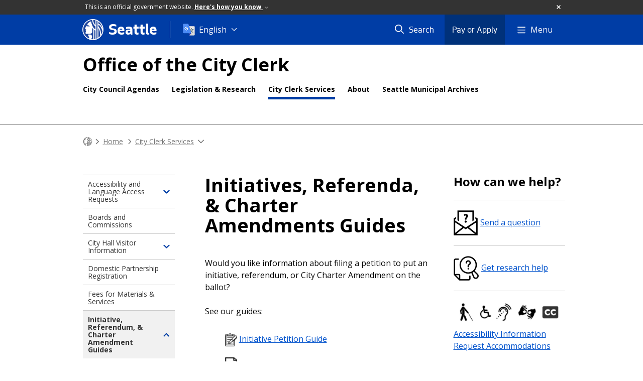

--- FILE ---
content_type: text/html; charset=utf-8
request_url: https://seattle.gov/cityclerk/city-clerk-services/initiative-referendum-and-charter-amendment-guides
body_size: 48271
content:

<!DOCTYPE html>
<html xmlns="http://www.w3.org/1999/xhtml" lang="en" xml:lang="en" class="GlobalMegaMenu_FF LeftNavVue_FF TopNavVueJS_FF Tabs2021_FF RssCard_FF OfficialBanner_FF GlobalFooterSocialMedia_FF PhotoGallery_FF JWPlayerUrlSigning_FF PE_Prod_FF DisableCoreER_FF useSiteImprove_FF enableFaStylePackage_FF boardCommissionHomeColorBlockAndBanner_FF">
<head>
    <script>
        dataLayer = [{
        }];
        var GlobalMegaMenu_FF = true;
		var LeftNavVue_FF = true;
		var TopNavVueJS_FF = true;
		var Tabs2021_FF = true;
		var RssCard_FF = true;
		var OfficialBanner_FF = true;
		var GlobalFooterSocialMedia_FF = true;
		var PhotoGallery_FF = true;
		var JWPlayerUrlSigning_FF = true;
		var PE_FF = false;
		var PE_QA_FF = false;
		var PE_Prod_FF = true;
		var DisableCoreER_FF = true;
		var useBugHerd_FF = false;
		var useSiteImprove_FF = true;
		var QaBannerOn_FF = false;
		var enableFaStylePackage_FF = true;
		var boardCommissionHomeColorBlockAndBanner_FF = true;
    </script>
    <meta name="viewport" content="width=device-width, initial-scale=1.0">
    <link rel="icon" href="/favicon.ico" type="image/x-icon" sizes="any">
    <link rel="icon" href="/favicon.svg" type="image/svg+xml">
    <link rel="icon" href="/favicon-48.png" sizes="48x48" type="image/png">
<link rel="canonical" href="https://www.seattle.gov/cityclerk/city-clerk-services/initiative-referendum-and-charter-amendment-guides" />
        <!-- Google Tag Manager -->
        <script>
            (function (w, d, s, l, i) {
                w[l] = w[l] || []; w[l].push({
                    'gtm.start':
                        new Date().getTime(), event: 'gtm.js'
                }); var f = d.getElementsByTagName(s)[0],
                    j = d.createElement(s), dl = l != 'dataLayer' ? '&l=' + l : ''; j.async = true; j.src =
                        'https://www.googletagmanager.com/gtm.js?id=' + i + dl; f.parentNode.insertBefore(j, f);
            })(window, document, 'script', 'dataLayer', 'GTM-PXQBQ2');
        </script>
        <!-- End Google Tag Manager -->
            <title>Initiatives, Referenda, & Charter Amendments Guides - CityClerk | seattle.gov</title>
            <meta name="description" content="Filing an Initiative, Referendum, or proposed Charter Amendment

Would you like information about getting an initiative, referendum, or City Charter Amendments on the ballot? See our guides:

    Initiative Petition Guide
    Referendum Guide
    City Charter Amendment Petition Guide (PDF)

Notice:

These guides are for informational and guidance purposes only.

They are not intended to provide legal advice.

The Office of the City Clerk does not, and cannot, advise on the overall petition process.

Petition coordinators and any persons seeking legal advice should consult with a private attorney." />
            <meta name="keywords" content="" />
            <meta name="robots" content="" />
                <base href="/" />

    <meta charset="utf-8">
    
        <link rel="stylesheet" type="text/css" href="cms_resources/css/bootstrap-3.3.7.min.css"  />
        <link rel="stylesheet" type="text/css" href="cms_resources/css/responsive2015.min.css"  />
        <link rel="stylesheet" type="text/css" href="cms_resources/css/shared2016.min.css"  />
        <script type="text/javascript" src="https://code.jquery.com/jquery-3.4.1.min.js" crossorigin=anonymous integrity=sha256-CSXorXvZcTkaix6Yvo6HppcZGetbYMGWSFlBw8HfCJo=></script>     
        <script type="text/javascript" src="https://www.trumba.com/scripts/spuds.js"></script>
            <script type="text/javascript" src="cms_resources/js/axios.min.js"></script>
            <script type="text/javascript" src="https://cdn.jwplayer.com/libraries/Ctujouh4.js?exp=1768714884686&amp;sig=64f008f394842ff4d67d459e4cfb2e15"></script>
        


<script>
    var pageXID = 'x3299';
    var topNavXID = 'x2984';
    var languagesListXID = 'x121473';
    var isDepartmentMode = 'True';
    var leftNavTreeXID = 'x3438';
    var tabComponentID = '';
</script>
</head>
<body class="sea102" >
    <!-- Google Tag Manager (noscript) -->
    <noscript>
        <iframe src="//www.googletagmanager.com/ns.html?id=GTM-PXQBQ2"
                height="0" width="0" style="display:none;visibility:hidden"></iframe>
    </noscript>
    <!-- End Google Tag Manager (noscript) -->

    
<!--wrapper start-->




    <header>
        <div id="header">
            
                    <div id="vue-component-globalHeader"></div>
            <nav id="slideMenuNav" aria-label="Slide menu navigation">
                <ul id="seagovMenuMobile" class="list-group slidemenu-right" title="Main Menu" data-departmentname="CityClerk" data-departmenturl="cityclerk">
                    
                    <li class="list-group-item first" id="closeMobileContainer">
                        <button id="mainMenuCloseMobile" aria-label="Close">
                            Close <i class="fa-regular fa-times" title="Close" aria-label="Close"></i>
                        </button>
                    </li>
                    <li id="currentMenuContextWrapper" class="list-group-item">
                        <ul id="currentMenuContext">
                                <li id="backReturn" class="list-group-item seattleHomeMobile" data-menuTarget="Seattle.gov">
                                    <span class='fa-regular fa-chevron-left' title="Back to" aria-label="Back to"></span>
                                    <span id="backReturnText">Main Menu</span><span class="fa-regular fa-chevron-right" title="Back to Main Menu" aria-label="Back to Main Menu"></span>
                                </li>
                                    <li id="activeMobileHeading" class="list-group-item deptHomeMobile"><a href="cityclerk"     >CityClerk</a>
</li>
            <li class="list-group-item navItem hasChildren" data-parenttarget="Home">
                <a href="/cityclerk/agendas-and-legislative-resources"    title="Main Menu Mobile - Home City Council Agendas" >City Council Agendas<span class='fa-regular fa-chevron-right' title='City Council Agendas' aria-label='City Council Agendas Icon'></span></a>

                <ul data-childrentarget="City Council Agendas">
            <li class="list-group-item navItem hasChildren" data-parenttarget="City Council Agendas">
                <a href="/cityclerk/agendas-and-legislative-resources/city-council-agendas"    title="Main Menu Mobile - City Council Agendas Agendas" >Agendas<span class='fa-regular fa-chevron-right' title='Agendas' aria-label='Agendas Icon'></span></a>

                <ul data-childrentarget="Agendas">
        <li class="list-group-item navItem" data-parenttarget="Agendas"><a href="https://seattle.legistar.com/Calendar.aspx"    title="Main Menu Mobile - Agendas Current Agendas" >Current Agendas</a>
</li>
        <li class="list-group-item navItem" data-parenttarget="Agendas"><a href="/cityclerk/agendas-and-legislative-resources/city-council-agendas/public-comment-guide"    title="Main Menu Mobile - Agendas Public Comment Guide" >Public Comment Guide</a>
</li>
        <li class="list-group-item navItem" data-parenttarget="Agendas"><a href="/cityclerk/agendas-and-legislative-resources/city-council-agendas/contact-the-city-council"    title="Main Menu Mobile - Agendas Contact the City Council" >Contact the City Council</a>
</li>
        <li class="list-group-item navItem" data-parenttarget="Agendas"><a href="https://seattle.us12.list-manage.com/subscribe?u=11a79978ca7225050bfabf7ad&amp;id=57a3b46b20"    title="Main Menu Mobile - Agendas Subscribe to Council Agendas" >Subscribe to Council Agendas</a>
</li>
                </ul>
            </li>
            <li class="list-group-item navItem hasChildren" data-parenttarget="City Council Agendas">
                <a href="/cityclerk/agendas-and-legislative-resources/legislative-process"    title="Main Menu Mobile - City Council Agendas Legislative Process" >Legislative Process<span class='fa-regular fa-chevron-right' title='Legislative Process' aria-label='Legislative Process Icon'></span></a>

                <ul data-childrentarget="Legislative Process">
        <li class="list-group-item navItem" data-parenttarget="Legislative Process"><a href="/cityclerk/agendas-and-legislative-resources/legislative-process/how-a-bill-becomes-a-law"    title="Main Menu Mobile - Legislative Process How a Bill Becomes a Law" >How a Bill Becomes a Law</a>
</li>
        <li class="list-group-item navItem" data-parenttarget="Legislative Process"><a href="/cityclerk/agendas-and-legislative-resources/legislative-process/how-to-read-a-bill"    title="Main Menu Mobile - Legislative Process How to Read a Bill" >How to Read a Bill</a>
</li>
        <li class="list-group-item navItem" data-parenttarget="Legislative Process"><a href="/cityclerk/agendas-and-legislative-resources/legislative-process/city-budget-process"    title="Main Menu Mobile - Legislative Process City Budget Process" >City Budget Process</a>
</li>
        <li class="list-group-item navItem" data-parenttarget="Legislative Process"><a href="/cityclerk/agendas-and-legislative-resources/legislative-process/legislative-glossary"    title="Main Menu Mobile - Legislative Process Legislative Glossary" >Legislative Glossary</a>
</li>
                </ul>
            </li>
        <li class="list-group-item navItem" data-parenttarget="City Council Agendas"><a href="/cityclerk/agendas-and-legislative-resources/public-notices"    title="Main Menu Mobile - City Council Agendas Public Notices" >Public Notices</a>
</li>
        <li class="list-group-item navItem" data-parenttarget="City Council Agendas"><a href="/cityclerk/agendas-and-legislative-resources/terms-of-office-for-elected-officials"    title="Main Menu Mobile - City Council Agendas Terms of Office for Elected Officials" >Terms of Office for Elected Officials</a>
</li>
        <li class="list-group-item navItem" data-parenttarget="City Council Agendas"><a href="/cityclerk/agendas-and-legislative-resources/seattles-form-of-government"    title="Main Menu Mobile - City Council Agendas Seattle's Form of Government" >Seattle's Form of Government</a>
</li>
        <li class="list-group-item navItem" data-parenttarget="City Council Agendas"><a href="/cityclerk/agendas-and-legislative-resources/find-your-council-district"    title="Main Menu Mobile - City Council Agendas Find Your Council District" >Find Your Council District</a>
</li>
                </ul>
            </li>
            <li class="list-group-item navItem hasChildren" data-parenttarget="Home">
                <a href="/cityclerk/legislation-and-research"    title="Main Menu Mobile - Home Legislation & Research" >Legislation & Research<span class='fa-regular fa-chevron-right' title='Legislation & Research' aria-label='Legislation & Research Icon'></span></a>

                <ul data-childrentarget="Legislation &amp; Research">
        <li class="list-group-item navItem" data-parenttarget="Legislation &amp; Research"><a href="/cityclerk/legislation-and-research/legislative-research-guide"    title="Main Menu Mobile - Legislation & Research Legislative Research Guide" >Legislative Research Guide</a>
</li>
        <li class="list-group-item navItem" data-parenttarget="Legislation &amp; Research"><a href="/cityclerk/legislation-and-research/research-assistance"    title="Main Menu Mobile - Legislation & Research Research Assistance" >Research Assistance</a>
</li>
        <li class="list-group-item navItem" data-parenttarget="Legislation &amp; Research"><a href="/cityclerk/legislation-and-research/request-public-records"    title="Main Menu Mobile - Legislation & Research Legislative Department Public Records Requests" >Legislative Department Public Records Requests</a>
</li>
            <li class="list-group-item navItem hasChildren" data-parenttarget="Legislation &amp; Research">
                <a href="/cityclerk/legislation-and-research/seattle-municipal-code-and-city-charter"    title="Main Menu Mobile - Legislation & Research Seattle Municipal Code & City Charter" >Seattle Municipal Code & City Charter<span class='fa-regular fa-chevron-right' title='Seattle Municipal Code & City Charter' aria-label='Seattle Municipal Code & City Charter Icon'></span></a>

                <ul data-childrentarget="Seattle Municipal Code &amp; City Charter">
        <li class="list-group-item navItem" data-parenttarget="Seattle Municipal Code &amp; City Charter"><a href="https://library.municode.com/wa/seattle/codes/municipal_code?nodeId=THCHSE"    title="Main Menu Mobile - Seattle Municipal Code & City Charter Seattle City Charter" >Seattle City Charter</a>
</li>
        <li class="list-group-item navItem" data-parenttarget="Seattle Municipal Code &amp; City Charter"><a href="https://www.municode.com/library/wa/seattle/codes/municipal_code"    title="Main Menu Mobile - Seattle Municipal Code & City Charter Seattle Municipal Code" >Seattle Municipal Code</a>
</li>
                </ul>
            </li>
                </ul>
            </li>
            <li class="list-group-item navItem hasChildren" data-parenttarget="Home">
                <a href="/cityclerk/city-clerk-services"    title="Main Menu Mobile - Home City Clerk Services" >City Clerk Services<span class='fa-regular fa-chevron-right' title='City Clerk Services' aria-label='City Clerk Services Icon'></span></a>

                <ul data-childrentarget="City Clerk Services">
            <li class="list-group-item navItem hasChildren" data-parenttarget="City Clerk Services">
                <a href="/cityclerk/city-clerk-services/accessibility-and-language-access-requests"    title="Main Menu Mobile - City Clerk Services Accessibility and Language Access Requests" >Accessibility and Language Access Requests<span class='fa-regular fa-chevron-right' title='Accessibility and Language Access Requests' aria-label='Accessibility and Language Access Requests Icon'></span></a>

                <ul data-childrentarget="Accessibility and Language Access Requests">
        <li class="list-group-item navItem" data-parenttarget="Accessibility and Language Access Requests"><a href="/cityclerk/city-clerk-services/accessibility-and-language-access-requests/how-to-request"    title="Main Menu Mobile - Accessibility and Language Access Requests How to submit a request for an interpreter, translator or disability accommodation" >How to submit a request for an interpreter, translator or disability accommodation</a>
</li>
                </ul>
            </li>
        <li class="list-group-item navItem" data-parenttarget="City Clerk Services"><a href="boards-and-commissions"    title="Main Menu Mobile - City Clerk Services Boards and Commissions" >Boards and Commissions</a>
</li>
            <li class="list-group-item navItem hasChildren" data-parenttarget="City Clerk Services">
                <a href="/cityclerk/city-clerk-services/city-hall-visitor-information"    title="Main Menu Mobile - City Clerk Services City Hall Visitor Information" >City Hall Visitor Information<span class='fa-regular fa-chevron-right' title='City Hall Visitor Information' aria-label='City Hall Visitor Information Icon'></span></a>

                <ul data-childrentarget="City Hall Visitor Information">
        <li class="list-group-item navItem" data-parenttarget="City Hall Visitor Information"><a href="/cityclerk/city-clerk-services/city-hall-visitor-information/city-hall-public-meeting-locations"    title="Main Menu Mobile - City Hall Visitor Information City Hall Public Meeting Locations" >City Hall Public Meeting Locations</a>
</li>
                </ul>
            </li>
        <li class="list-group-item navItem" data-parenttarget="City Clerk Services"><a href="/cityclerk/city-clerk-services/domestic-partnership-registration"    title="Main Menu Mobile - City Clerk Services City of Seattle’s Domestic Partnership Registration Program" >City of Seattle’s Domestic Partnership Registration Program</a>
</li>
        <li class="list-group-item navItem" data-parenttarget="City Clerk Services"><a href="/cityclerk/city-clerk-services/fees-for-materials-and-services"    title="Main Menu Mobile - City Clerk Services Office of the City Clerk & Seattle Municipal Archives Fee Schedule" >Office of the City Clerk & Seattle Municipal Archives Fee Schedule</a>
</li>
            <li class="list-group-item active navItem hasChildren" data-parenttarget="City Clerk Services">
                <a href="/cityclerk/city-clerk-services/initiative-referendum-and-charter-amendment-guides"    title="Main Menu Mobile - City Clerk Services Initiatives, Referenda, & Charter Amendments Guides" >Initiatives, Referenda, & Charter Amendments Guides<span class='fa-regular fa-chevron-right' title='Initiatives, Referenda, & Charter Amendments Guides' aria-label='Initiatives, Referenda, & Charter Amendments Guides Icon'></span></a>

                <ul data-childrentarget="Initiatives, Referenda, &amp; Charter Amendments Guides">
        <li class="list-group-item navItem" data-parenttarget="Initiatives, Referenda, &amp; Charter Amendments Guides"><a href="/cityclerk/city-clerk-services/initiative-referendum-and-charter-amendment-guides/initiative-petition-guide"    title="Main Menu Mobile - Initiatives, Referenda, & Charter Amendments Guides Initiative Petition Guide" >Initiative Petition Guide</a>
</li>
        <li class="list-group-item navItem" data-parenttarget="Initiatives, Referenda, &amp; Charter Amendments Guides"><a href="/cityclerk/city-clerk-services/initiative-referendum-and-charter-amendment-guides/referendum-guide"    title="Main Menu Mobile - Initiatives, Referenda, & Charter Amendments Guides Guide for Referendum Process" >Guide for Referendum Process</a>
</li>
        <li class="list-group-item navItem" data-parenttarget="Initiatives, Referenda, &amp; Charter Amendments Guides"><a href="/cityclerk/city-clerk-services/initiative-referendum-and-charter-amendment-guides/city-charter-amendment-petition-guide"    title="Main Menu Mobile - Initiatives, Referenda, & Charter Amendments Guides City Charter Amendment Petition Guide" >City Charter Amendment Petition Guide</a>
</li>
                </ul>
            </li>
                </ul>
            </li>
            <li class="list-group-item navItem hasChildren" data-parenttarget="Home">
                <a href="/cityclerk/about"    title="Main Menu Mobile - Home About the Office of the City Clerk" >About the Office of the City Clerk<span class='fa-regular fa-chevron-right' title='About the Office of the City Clerk' aria-label='About the Office of the City Clerk Icon'></span></a>

                <ul data-childrentarget="About the Office of the City Clerk">
        <li class="list-group-item navItem" data-parenttarget="About the Office of the City Clerk"><a href="/cityclerk/about/contact-the-office-of-city-clerk"    title="Main Menu Mobile - About the Office of the City Clerk Contact the City Clerk" >Contact the City Clerk</a>
</li>
        <li class="list-group-item navItem" data-parenttarget="About the Office of the City Clerk"><a href="/cityclerk/about/historical-perspective"    title="Main Menu Mobile - About the Office of the City Clerk Historical Perspective of the Office of the City Clerk" >Historical Perspective of the Office of the City Clerk</a>
</li>
        <li class="list-group-item navItem" data-parenttarget="About the Office of the City Clerk"><a href="/cityclerk/about/vision-mission-and-values"    title="Main Menu Mobile - About the Office of the City Clerk Vision, Mission, and Values" >Vision, Mission, and Values</a>
</li>
                </ul>
            </li>
        <li class="list-group-item navItem" data-parenttarget="Home"><a href="/cityclerk/council-vacancy"    title="Main Menu Mobile - Home Council Vacancy" >Council Vacancy</a>
</li>
                                    <li class="seagovHeaderLinksMobile list-group-item navItem" data-parenttarget="Seattle.gov"><a href="/elected-officials"    title="Main Menu Mobile - Seattle.gov Elected Officials" >Elected Officials</a>
</li>
        <li class="seagovHeaderLinksMobile list-group-item navItem" data-parenttarget="Seattle.gov"><a href="/departments"    title="Main Menu Mobile - Seattle.gov Departments" >Departments</a>
</li>
        <li class="seagovHeaderLinksMobile list-group-item navItem" data-parenttarget="Seattle.gov"><a href="https://news.seattle.gov"    title="Main Menu Mobile - Seattle.gov News.Seattle.Gov" >News.Seattle.Gov</a>
</li>
        <li class="seagovHeaderLinksMobile list-group-item navItem" data-parenttarget="Seattle.gov"><a href="/event-calendar"    title="Main Menu Mobile - Seattle.gov Events" >Events</a>
</li>
                        </ul>
                    </li>
                </ul>
            </nav>
        </div>      <!-- SEATTLE.GOV HEADER ENDS -->
    </header>

    








            <div id="content">
                


<div class=" department DepartmentDetail" id="x3299">

    <div class="titleTopNavBreadcrumbWrapper fullWidthBreadCrumbs">
        <div class="container" role="region" aria-label="Top navigation page title">





    <aside role="complementary" aria-label="Department header section">
        <nav aria-label="Department title and links">
                <div id="deptTitle" class="deptName nonExec">
                    <a href="cityclerk"  class="active"   >Office of the City Clerk</a>

                </div>


        </nav>
    </aside>


            
        <nav id="deptTopNav" class="top-nav" data-id="x2984" aria-label="Department top links">
            <ul class="top-nav__list">
                        <li class="top-nav__item">
                                <a href="cityclerk/agendas-and-legislative-resources" class="top-nav__link" aria-label="City Council Agendas menu, Learn about how the legislative process works in the City of Seattle, and follow the work of the City Council and its committees by signing up for agendas or other notifications, and attending or watching Council meetings." >City Council Agendas</a>

                        </li>
                        <li class="top-nav__item">
                                <a href="cityclerk/legislation-and-research" class="top-nav__link" aria-label="Legislation &amp; Research menu, The Office of the City Clerk keeps the records of the City Council and makes them available to the public. We also receive and maintain many different types of documents that must, by law or as a result of legislation, be filed with us. The databases contain full text or scanned copies of many of these documents, and descriptions of others along with information about how to get copies." >Legislation &amp; Research</a>

                        </li>
                        <li class="top-nav__item">
                                <a href="cityclerk/city-clerk-services" class="top-nav__link activePage" aria-label="City Clerk Services menu, Do you have questions? The Office of the City Clerk provides a wide variety of services and resources. We can help you register a domestic partnership, find and request City documents, learn how Seattle government works and how you can have a say in it.ServicesAsk us about researching Seattle legislationRegister or Learn About Domestic PartnershipsRequest Public RecordsFind out the costs of materials and services at the Office of the City Clerk and Municipal Archives" >City Clerk Services</a>

                        </li>
                        <li class="top-nav__item">
                                <a href="cityclerk/about" class="top-nav__link" aria-label="About menu, Central to open government, the Office of the City Clerk works in partnership with City agencies and stakeholders, advancing principles of inclusive access, to ensure transparency and accessibility.Learn more about the Office of the City Clerk:    Meet the City Clerk    Learn about our Vision, Mission, and Goals    Review our Frequently Asked Questions (FAQs)    Contact Us" >About</a>

                        </li>
                        <li class="top-nav__item">
                                <a href="cityarchives" class="top-nav__link" aria-label="Seattle Municipal Archives menu, Seattle Municipal Archives has links to archives databases, guides, and other valuable resources. " >Seattle Municipal Archives</a>

                        </li>
            </ul>
        </nav>
        </div>




<nav aria-label="Department breadcrumb">
    <div id="breadCrumbWrapper" class="">
        <div id="dept-breadCrumbs" class="container">
<a class="seaGovHome" aria-label="Seattle.gov Home" href="/">
                    <svg viewBox="296 386 20 20" alt="Seattle.gov logo">
                        <path class="stroke" d="M306.018 386.225c-5.397.005-9.77 4.384-9.765 9.782.005 5.397 4.384 9.77 9.782 9.765 5.395-.004 9.766-4.379 9.766-9.773-.003-5.401-4.383-9.776-9.783-9.774"/>
                        <path class="fill" d="M303.116 405.39c-.314-.093-.618-.222-.902-.386 0 0 .128.17.301-.119.151-.253-.047-.997-.231-1.349-.139-.253-.546-.62-.658-1.01-.099-.342-.074-.607-.223-.868-.215-.384-.503-.782.235-.845 1.017-.086 2.1-.097 2.639.12.405.163.448.663.523.972.09.365.303 1.25.014 2.139s-.605.858-.74 1.346c-.011.048.008.097.046.127.04.041.087.075.139.1l-1.143-.227zm6.259-18.574l-.211-.075-.188-.061-.231-.069-.226-.063v4.737s-.934-.277-1.762-1.716c-.682-1.179-.586-3.217-.586-3.345h-.277l-.266.007-.26.014-.174.013-.297.069c.07 1.701.304 3.121 1.03 4.249 1.122 1.74 2.586 2.065 2.586 2.065v3.405c-1.304-.806-3.27-2.171-4.262-7.551-.133-.718-.631-.717-1.067-.556-1.365.528-2.465 2.102-3.046 2.603-.104.09-.214.139-.252.237-.039.099.099.235.175.294s.176.053.368.118c.32.11.622.453.854.63.232.178.757.486 1.067.532.148.06.139.105.139.197 0 .091-.098.157-.252.176-.153.02-.659-.02-.932.04-.272.06-.368.236-.465.374-.098.138-.128.365-.233.453-.058.044-.138.044-.194 0-.059-.039-.077-.099-.059-.217.018-.118.039-.217.059-.315.021-.157.015-.317-.02-.472-.049-.15-.135-.286-.252-.393-.171-.139-.382-.247-.602-.04-.11.104-.912 1.464-1.183 1.944-.177.308-.32.634-.428.972-.026.146.009.297.097.417.116.119.266.202.428.236.184.038.312-.017.466.02s.073.204.015.322c-.058.118-.182.117-.248.209-.121.171.021.26.076.35.069.115.014.188-.076.378-.139.302.039.519.123.694.085.176.048.569-.07.825-.069.153-.126.312-.17.475-.12.417.335.96.66 1.122.448.225 2.212.039 3.454-.04 1.241-.079 1.727-.556 2.017-1.023s.233-1.043.233-1.202c-.01-.187-.035-.373-.078-.555-.236-1.085.203-2.5.348-2.682.04-.038.103-.037.142.003.005.005.009.011.013.017.253.423.574.801.949 1.121 0 1.043-.011 9.342-.012 10.007.055.006.111.006.166 0 .065 0 .151-.007.239-.014s.171-.013.254-.021c.11-.012.213-.021.292-.032.074-.005.148-.016.222-.03v-.063-8.954c.556.386 1.008.669 1.008.669l.037.024v8.107l.158-.043.208-.061.161-.052.176-.059.179-.063.217-.084v-18.186l-.237-.088zm6.415 8.75c-.326-.942-.78-1.835-1.349-2.654-1.157-1.686-2.46-2.375-2.46-2.375v-2.279l-.172-.131-.162-.117-.222-.151-.24-.155-.202-.124-.168-.096v17.029l.17-.102.2-.119.278-.182.307-.215.19-.139.01-7.361s.677.709 1.073 2.265c.28 1.156.435 2.339.46 3.528v.084c.128-.145.247-.297.357-.455.086-.117.179-.244.262-.365.12-.168.229-.342.329-.521 0 0 .127-1.667-.748-3.832-.737-1.864-1.723-2.689-1.723-2.689v-2.172l.039.017c.661.341 1.557 1.414 2.095 2.386.629 1.16 1.08 2.406 1.339 3.7.015.046.025.092.033.139 0 .013.129-.556.139-.589.028-.129.078-.424.095-.566.029-.26.059-.527.072-.75.018-.293.015-.51.017-.529 0-.1-.019-.478-.02-.482v.002z"/>
                    </svg>
                </a><span class="fas fa-chevron-right" title="breadcrumb divider" aria-label="Breadcrumb divider"></span><a href="cityclerk"     >Home</a>
<span class="fas fa-chevron-right" title="breadcrumb divider" aria-label="Breadcrumb divider"></span><a href="cityclerk/city-clerk-services"    title="City Clerk Services" >City Clerk Services</a>
<span class="fas fa-chevron-down" title="breadcrumb end" aria-label="Breadcrumb divider"></span>
        </div>

    </div>
</nav>

    </div>
        <div class="container">


            <div id="leftMainRight" class="row threeColRow">
                <div class="col-md-12 col-xs-12">
                    <div class="row borderBottomNone">
                        
                        <div class="col-md-9 col-md-push-3">
                            
                            

                            <div id="mainColContent" class="row">
                                

                                <main>
                                    <div class="col-md-8" id="mainColMain">
                                        

                                        


        <div>
            <h1 class="pageTitle">Initiatives, Referenda, & Charter Amendments Guides
</h1>

    </div>

		<div  class="span">
			<p>Would you like information about filing a petition to put an initiative, referendum, or City Charter Amendment on the ballot? <br /><br />See our guides:</p>
<ul class="list-unstyled">
<li><img alt="signature gathering" height="25" src="images/Clerk/clipboardbymikiconfromtheNounProject_25x25.jpg" width="22" />&nbsp;<a href="/cityclerk/city-clerk-services/initiative-referendum-and-charter-amendment-guides/initiative-petition-guide">Initiative Petition Guide</a></li>
<li><img alt="torn document" height="25" src="images/Clerk/DocumentbyAndreyVasilievfromtheNounProject_25x25.jpg" width="18" />&nbsp;<a href="/cityclerk/city-clerk-services/initiative-referendum-and-charter-amendment-guides/referendum-guide">Referendum Guide</a></li>
<li><img alt="scroll" height="25" src="images/Clerk/ScrollbyJMAfromtheNounProject_25x25.jpg" width="25" />&nbsp;<a href="/cityclerk/city-clerk-services/initiative-referendum-and-charter-amendment-guides/city-charter-amendment-petition-guide">City Charter Amendment Petition Guide</a></li>
</ul>
<hr />
<div class="row">
<div class="col-md-1"><img alt="Gavel" height="47" src="images/Clerk/GavelbyanbileruadalerufromtheNounProject_50x50.jpg" width="50" /></div>
<div class="col-md-10"><strong>Notice:</strong><br /><br />These guides are for <strong>informational and guidance purposes only</strong>.<br /><br />They are <strong>not intended to provide legal advice</strong>.<br /><br />The Office of the City Clerk does not, and cannot, advise on the overall petition process.<br /><br />Petition coordinators and any persons seeking legal advice should consult with a private attorney.</div>
</div>
<hr />
<div class="row">
<div class="col-md-1"><img alt="Email a question" height="50" src="images/Clerk/UnknownEmailyKidAfromtheNounProject_50x50.png" width="48" /></div>
<div class="col-md-10">Do you have questions or would you like additional information (other than legal advice)? <a href="/cityclerk/about/contact-the-office-of-city-clerk">Contact us</a>.</div>
</div>
<h2>Find Recently-filed Initiatives, Referenda, and Charter Amendments</h2>
<div class="row">
<div class="col-md-1"><img alt="Search form" height="60" src="images/Clerk/SearchbyShitalPatelfromtheNounProject_60x60.png" width="52" /></div>
<div class="col-md-10">After they are filed with the City Clerk&rsquo;s Office, initiatives, referenda and proposed Charter amendments are added to a series of documents called City Clerk Files.<br /><br />Search the <a href="https://clerk.seattle.gov/search/clerk-files/">City Clerk Files database</a> to see <a href="https://clerk.seattle.gov/search/results?s1=initiative%24&amp;s3=&amp;s2=&amp;s4=&amp;Sect4=AND&amp;l=20&amp;Sect2=THESON&amp;Sect3=PLURON&amp;Sect5=CFCF1&amp;Sect6=HITOFF&amp;d=CFCF&amp;p=1&amp;u=%2F%7Epublic%2Fcfcf1.htm&amp;r=0&amp;f=S">initiatives</a>, <a href="https://clerk.seattle.gov/search/results?s1=referend%24&amp;s3=&amp;s2=&amp;s4=&amp;Sect4=AND&amp;l=20&amp;Sect2=THESON&amp;Sect3=PLURON&amp;Sect5=CFCF1&amp;Sect6=HITOFF&amp;d=CFCF&amp;p=1&amp;u=%2F~public%2Fcfcf1.htm&amp;r=0&amp;f=S">referenda</a>, and related records filed with the City Clerk.</div>
</div>
<h2>Explore the History of Citizen Initiatives, Referenda &amp; Charter Amendments</h2>
<div class="row">
<div class="col-md-1"><img alt="Building" height="50" src="images/Clerk/MuseumbyThomasHelbigfromtheNounProject_50x50.jpg" width="48" /></div>
<div class="col-md-10">See the <a href="/cityarchives/seattle-facts/ballot-initiatives">Seattle Municipal Archives history of ballot initiatives</a> for a comprehensive history of citizen initiatives, from the year 1910 up through the most recent initiative measures.<br /><br />See the Archives&rsquo; <a href="/cityarchives/seattle-facts/quick-city-info">&ldquo;Quick Information&rdquo; on the Seattle City Charter</a> for a brief history of Seattle&rsquo;s City Charter.</div>
</div>
		</div>



                                    </div>
                                </main>
                                

        <aside role="complementary" aria-labelledby="rightCol">
            <div id="rightCol" class="col-md-4">
                            <div class="padTop SidebarXHTMLCopyComponent ">

<h2>How can we help?</h2>

		<div  class="span">
			<hr />
<p><a href="mailto:cityclerk@seattle.gov"><img alt="Question Email" height="50" src="images/Clerk/UnknownEmailyKidAfromtheNounProject_50x50.png" style="vertical-align: middle; margin-left: 0px; margin-right: 5px;" width="48" />Send a question</a></p>
<hr />
<p><a href="/cityclerk/legislation-and-research/research-assistance"><img alt="search questions" height="49" src="images/Clerk/questionsbyGregorCresnarfromtheNounProject50x50.png" style="vertical-align: middle; margin-left: 0px; margin-right: 5px;" width="50" />Get research help</a></p>
<hr />
<p><a href="/cityclerk/city-clerk-services/accessibility-and-language-access-requests"><img alt="Accommodations for vision, hearing, mobility, and language" height="50" src="images/Clerk/accommodations_260x50.png" width="260" /></a></p>
<p><a href="/cityclerk/city-clerk-services/accessibility-and-language-access-requests">Accessibility Information<br />Request Accommodations</a></p>
<p></p>
<hr />
		</div>




                            </div>

            </div>
        </aside>
                            </div>
                        </div>
                        

    <aside role="complementary" aria-labelledby="leftCol">
        <div id="leftCol" class="col-md-3 col-md-pull-9">

    <nav aria-label="Primary Leftside Navigation">
        <div id="vue-component-left-nav" class="hidden-xs"></div>
    </nav>
                <span aria-hidden="true" style="display:none">No left sidebar</span>

        </div>
    </aside>
                    </div>
                </div>
            </div>
        </div>




    <div role="contentinfo" aria-label="Department footer">
        <nav id="deptFootLinksWrapperShort" role="navigation" aria-label="Department footer links">
            <div class="container">
                    <ul class='footerLinkList'>
            <li><a href="cityclerk/about"     aria-label=".About Us link">.About Us</a>
</li>
            <li><a href="https://seattle.gov/council"     aria-label="Council link">Council</a>
</li>
            <li><a href="//www.seattle.gov/mayor"     aria-label="Office of the Mayor link">Office of the Mayor</a>
</li>
    </ul>

            </div>
        </nav>
                <div class="seafooter18Wrapper department">
            <div class="container" id="seafooter18">
                <div class="row borderBottomNone">
                    <div class="col-xs-12 col-sm-12 col-md-6 col-lg-6 footerContainer" id="seaFooter18Col1">
                        <h2 translate="no">City Clerk</h2>
                        <div class="ContactComponent">
                            <div class="contactText">
                                <div class="contactAddress">
                                    <p>
                                        <span class="directorName" translate="no">Scheereen Dedman, City Clerk</span><br />
<span class="address">Address:</span>
<a href="https://www.google.com/maps/place/600 4th Ave, 3rd Floor, Seattle, WA, 98104" target="_blank">600 4th Ave, 3rd Floor, Seattle, WA, 98104</a><br />
<span class="address">Mailing Address:</span>
PO Box 94728, Seattle, WA, 98124-4728<br />
<span class="phone">Phone:</span>  <a href="tel: +1 (206) 684-8344" class="phoneNumber">(206) 684-8344</a><br />
<span class="email">Email:</span>  <a href="mailto:CityClerk@seattle.gov">CityClerk@seattle.gov</a><br />

                                    </p>
                                </div>
                            </div>
                        </div>
                        
                        <section>
                            
                        </section>

                        
                    </div>
                    <div class="col-xs-6 col-sm-6 col-md-3 col-lg-3 footerContainer" id="seaFooter18Col2">
                        <h2>Citywide Information </h2>
                        <ul>
                            <li><a href="elected-officials" target="_blank"    >Elected Officials</a>
</li>
                            <li><a href="https://data.seattle.gov/" target="_blank"    >Open Data Portal</a>
</li>
                            <li><a href="public-records" target="_blank"    >Public Records</a>
</li>
                            <li><a href="holidays-and-closures"     >City Holidays and Closures</a>
</li>
                        </ul>
                        <ul id="seaFooter20-col2Links">
                                <li id="seaFooter20-col2Link0">
                                    <i class="fas fa-newspaper"></i>
                                    <a href="//news.seattle.gov" target="_blank"    >City News Feed</a>

                                </li>
                                <li id="seaFooter20-col2Link1">
                                    <i class="fas fa-calendar-alt"></i>
                                    <a href="event-calendar" target="_blank"    >City Event Calendar</a>

                                </li>
                                <li id="seaFooter20-col2Link2">
                                    <i class="fas fa-envelope-open-text"></i>
                                    <a href="https://public.govdelivery.com/accounts/WASEATTLE/subscriber/topics?qsp=CODE_RED" target="_blank"    >All City Newsletters</a>

                                </li>
                                <li id="seaFooter20-col2Link3">
                                    <i class="fas fa-address-card"></i>
                                    <a href="departments"     >View the Departments & Agencies List</a>

                                </li>
                                <li id="seaFooter20-col2Link4">
                                    <i class="fas fa-users"></i>
                                    <a href="boards-and-commissions"     >Boards & Commissions</a>

                                </li>

                        </ul>
                    </div>
                    <div class="col-xs-6 col-sm-6 col-md-3 col-lg-3 footerContainer" id="seaFooter18Col3">
        


    <div class="" id="top-request-wrapper_x100957_footer" data-attr="department-compList">
        <h3 class="tileTitle">
            Top Requests
        </h3>
        <div id="request-lists_x100957_footer">
            <ol>
                        <li><a href="https://myutilities.seattle.gov/eportal/#/" target="_blank"    >Pay your utility bill</a>
</li>
                        <li><a href="https://www.governmentjobs.com/careers/seattle" target="_blank"    >City Jobs</a>
</li>
                        <li><a href="animal-shelter/find-an-animal/adopt"     >Adopt a pet</a>
</li>
                        <li><a href="https://www.seattle.gov/sdci/permits"     >Get building permits</a>
</li>
            </ol>
        </div>
    </div>
     
                    </div>
                    <div class="col-xs-12 col-sm-12 col-md-12 col-lg-12 departmentExcerpt">

                        <p>The Office of the City Clerk maintains the City&#39;s official records, provides support for the City Council, and manages the City&#39;s historical records through the Seattle Municipal Archives. The Clerk&#39;s Office provides information services to the public and to City staff.</p>
                    </div>
                                        <div class="col-xs-12 col-sm-12 col-md-12 col-lg-12 departmentDisclaimer">
                        <div class="deptFooterCopy">
                            <style><!--
  #deptFootLinksWrapperShort.aboutNav ul li {
    padding-bottom: 19px !important;
  }
  #deptFootLinksWrapperShort.aboutNav ul li:first-child {
    display: none;
  }
  /* #deptFootLinksWrapperShort.aboutNav ul li:nth-child(2) {
        margin-left: -10px !important;
      } */
--></style>
<!-- <p style="text-align: center; margin-top: 12px;">
  <strong>The Office of the City Clerk is open Monday - Friday, 8 a.m. to 5 p.m. (except on City-observed&nbsp;<a href="//www.seattle.gov/personnel/services/holidays.asp" style="text-decoration: underline;">holidays</a>)</strong>
</p> -->
<p></p>
                        </div>
                    </div>

                </div>
            </div>
        </div>
    </div>



</div>


            </div>

<footer aria-label="Global city links">
    
        <div class="clearfix"></div>
        <div class="footerBottom18Wrapper">
            <div class="container" id="footerBottom18">
                <div class="row borderBottomNone">
                    <div class="col-xs-12 col-sm-12 col-md-12 col-lg-12 footerContainer copyRight">
                        <div class="cosLogo"></div>               
                    </div>
                    <div class="col-xs-12 col-sm-12 col-md-12 col-lg-12 footerContainer subLinks">
                        <h2 class="hidden">Policies</h2>
                            <span class="link">
                                <a href="about-our-digital-properties"     >About Our Digital Properties</a>

                            </span>
                            <span class="link">
                                <a href="tech/data-privacy/privacy-statement"     >Privacy Policy</a>

                            </span>
                            <span class="link">
                                <a href="americans-with-disabilities-act"     >Title II: Americans with Disabilities Act</a>

                            </span>
                            <span class="link">
                                <a href="civilrights/laws-we-enforce/title-vi-civil-rights-act"     >Title VI: Civil Rights Act</a>

                            </span>
                            <span class="link">
                                <a href="//www.seattle.gov/sitemap"     >Sitemap</a>

                            </span>
                    </div>
                </div>
            </div>
        </div>
</footer>


    
        <link rel="stylesheet" type="text/css" href="cms_resources/css/jquery-ui-1.13.1.min.css" />
        <link rel="stylesheet" type="text/css" href="https://cdnjs.cloudflare.com/ajax/libs/ekko-lightbox/5.3.0/ekko-lightbox.css" crossorigin=anonymous integrity=sha512-Velp0ebMKjcd9RiCoaHhLXkR1sFoCCWXNp6w4zj1hfMifYB5441C+sKeBl/T/Ka6NjBiRfBBQRaQq65ekYz3UQ==  />
        <link rel="stylesheet" type="text/css" href="cms_resources/css/anda.css" media=all />
        <link rel="stylesheet" type="text/css" href="https://fonts.googleapis.com/css?family=Open+Sans:400,700,800,600,300" media=all />
        <link rel="stylesheet" type="text/css" href="cms_resources/js/sea_swipe/sea_swipe.min.css?v=8" />
            <link rel="stylesheet" type="text/css" href="cms_resources/vue/components/css/leftNavComponent.css" />
            <link rel="stylesheet" type="text/css" href="cms_resources/vue/components/css/globalHeader.css" />
            <link rel="stylesheet" type="text/css" href="cms_resources/vue/components/css/megaMenu.css?v=3" />
    <link rel="shortcut icon" href="/images/2015_IMG/logoHome.png" />
                <link rel="stylesheet" type="text/css" href="prebuilt/css/departments/clerk/styles.css" />

    
        <script type="text/javascript" src="https://code.jquery.com/ui/1.13.1/jquery-ui.min.js"></script>
        <script type="text/javascript" src="cms_resources/js/bootstrap-3.3.7.min.js"></script>
        <script type="text/javascript" src="cms_resources/js/jquery.localScroll.min.js"></script>
        <script defer type="text/javascript" src="cms_resources/js/Subsetter/fontawesome.min.js"></script>
        <script defer type="text/javascript" src="cms_resources/js/Subsetter/solid.min.js"></script>
        <script defer type="text/javascript" src="cms_resources/js/Subsetter/regular.min.js"></script>
        <script defer type="text/javascript" src="cms_resources/js/Subsetter/light.min.js"></script>
        <script defer type="text/javascript" src="cms_resources/js/Subsetter/brands.min.js"></script>
        <script type="text/javascript" src="cms_resources/js/application_bootstrap.min_shared2016.min_script2015_082516.min.js"></script>
        <script async defer type="text/javascript" src="https://platform.twitter.com/widgets.js"></script>
        <script type="text/javascript" src="cms_resources/js/jquery.easy-autocomplete.min.js"></script>
        <script type="text/javascript" src="cms_resources/js/SearchResults.min.js"></script>
        <script type="text/javascript" src="cms_resources/js/slick.min.js"></script>
        <script type="text/javascript" src="cms_resources/js/jquery.galleryview-1.1.min_jquery.timers-1.2.min.js"></script>
        <script type="text/javascript" src="https://cdnjs.cloudflare.com/ajax/libs/ekko-lightbox/5.3.0/ekko-lightbox.min.js" crossorigin=anonymous integrity=sha512-Y2IiVZeaBwXG1wSV7f13plqlmFOx8MdjuHyYFVoYzhyRr3nH/NMDjTBSswijzADdNzMyWNetbLMfOpIPl6Cv9g==></script>
        <script type="text/javascript" src="https://cdnjs.cloudflare.com/ajax/libs/jquery.isotope/2.2.0/isotope.pkgd.min.js"  ></script>
        <script type="text/javascript" src="cms_resources/js/sea_swipe/sea_swipe.min.js?v=8"></script>
        <script type="text/javascript" src="cms_resources/js/jquery.highlight.js"></script>
        <script type="text/javascript" src="https://cdnjs.cloudflare.com/ajax/libs/parallax.js/1.5.0/parallax.min.js"></script>
        <script type="text/javascript" src="cms_resources/js/jquery.scrollTo.min.js"></script>
        <script type="text/javascript" src="cms_resources/js/translate-vue_gt.js"></script>
        <script type="text/javascript" src="cms_resources/js/packery-mode.pkgd.min.js"></script>
            <script type="text/javascript" src="cms_resources/js/siteimprove_analytics.js"></script>
            <script type="text/javascript" src="cms_resources/vue/components/js/chunk-vendors.js?v=3"></script>
            <script type="text/javascript" src="cms_resources/vue/components/js/app.js"></script>
            <script type="text/javascript" src="cms_resources/vue/components/js/leftNavComponent.js"></script>
            <script type="text/javascript" src="cms_resources/vue/components/js/globalHeader.js"></script>   
            <script type="text/javascript" src="cms_resources/vue/components/js/megaMenu.js?v=3"></script>

    

    <!--[if lt IE 9]>
        <script type="text/javascript" src="/prebuilt/js/html5.js"></script>
        <script type="text/javascript" src="/prebuilt/js/respond.min.js"></script>
    <![endif]-->


    <script>
        dataLayer.push({'audience': 'living'});
    </script>
</body>
</html>





--- FILE ---
content_type: text/css
request_url: https://seattle.gov/cms_resources/css/anda.css
body_size: 644
content:
/*OFFICIAL Seattle Text*/

@font-face {
font-family: 'Seattle Text';
font-weight: normal;
font-style: normal;
src: url('../fonts/SeattleText-Regular-V3.eot');
src: url('../fonts/SeattleText-Regular-V3.eot?#iefix') format('embedded-opentype'),
         url('../fonts/SeattleText-Regular-V3.woff') format('woff');
}

@font-face {
font-family: 'Seattle Text';
font-weight: bold;
font-style: normal;
src: url('../fonts/SeattleText-Bold-V3.eot');
src: url('../fonts/SeattleText-Bold-V3.eot?#iefix') format('embedded-opentype'),
         url('../fonts/SeattleText-Bold-V3.woff') format('woff'),
         url('../fonts/SeattleText-Bold-V3.ttf') format('truetype');
}

@font-face {
font-family: 'Seattle Text';
font-weight: normal;
font-style: italic;
src: url('../fonts/SeattleText-Italic-V3.eot');
src: url('../fonts/SeattleText-Italic-V3.eot?#iefix') format('embedded-opentype'),
         url('../fonts/SeattleText-Italic-V3.woff') format('woff');
}

@font-face {
font-family: 'Seattle Text';
font-weight: bold;
font-style: italic;
src: url('../fonts/SeattleText-BoldItalic-V3.eot');
src: url('../fonts/SeattleText-BoldItalic-V3.eot?#iefix') format('embedded-opentype'),
         url('../fonts/SeattleText-BoldItalic-V3.woff') format('woff');
}





/*OFFICIAL Seattle Display*/
@font-face {
    font-family: 'Seattle Base Sans';
    src: url('../fonts/SeattleBase-Sans20150731a.eot');
    src: url('../fonts/SeattleBase-Sans20150731a.eot?#iefix') format('embedded-opentype'),
         url('../fonts/SeattleBase-Sans20150731a.woff') format('woff'),
         url('../fonts/SeattleBase-Sans20150731a.ttf') format('truetype');
    font-weight: 800;
    font-style: normal;
}

@font-face {
    font-family: 'Seattle Base Sans 20150731a ExtraBold';
    src: url('../fonts/SeattleBase-Sans20150731a.eot');
    src: url('../fonts/SeattleBase-Sans20150731a.eot?#iefix') format('embedded-opentype'),
         url('../fonts/SeattleBase-Sans20150731a.woff') format('woff'),
         url('../fonts/SeattleBase-Sans20150731a.ttf') format('truetype');
    font-weight: 800;
    font-style: normal;
}

/*ICONS*/

@font-face {
  font-family: 'FontAwesome';
  src: url('../fonts/fontawesome-webfont.eot?v=4.4.0');
  src: url('../fonts/fontawesome-webfont.eot?#iefix&v=4.4.0') format('embedded-opentype'), url('../fonts/fontawesome-webfont.woff2?v=4.4.0') format('woff2'), url('../fonts/fontawesome-webfont.woff?v=4.4.0') format('woff'), url('../fonts/fontawesome-webfont.ttf?v=4.4.0') format('truetype'), url('../fonts/fontawesome-webfont.svg?v=4.4.0#fontawesomeregular') format('svg');
  font-weight: normal;
  font-style: normal;
}



/*National Park Service Icons*/
/*

@font-face {
    font-family: 'NPSPICT3';
    src: url('../fonts/NPSPICT3.ttf') format('truetype');
}

*/

/*Parks Awesome*/
@font-face {
    font-family: 'ParksAwesome';
    src: url('../fonts/parksAwesome.eot');
    src: url('../fonts/parksAwesome.eot?#iefix') format('embedded-opentype'),
         url('../fonts/parksAwesome.woff') format('woff'),
         url('../fonts/parksAwesome.ttf') format('truetype');
    font-weight: normal;
    font-style: normal;
}

/*OLD ANDA*/

@font-face {
font-family: 'Anda 20150723a Regular';
font-weight: normal;
font-style: normal;
src: url('../fonts/Anda-Regular20150723a.eot');
src: url('../fonts/Anda-Regular20150723a.eot?#iefix') format('embedded-opentype'),
         url('../fonts/Anda-Regular20150723a.woff') format('woff'),
         url('../fonts/Anda-Regular20150723a.ttf') format('truetype');
}

@font-face {
font-family: 'Anda 20150723a Bold';
font-weight: bold;
font-style: normal;
src: url('../fonts/Anda-Bold20150723a.eot');
src: url('../fonts/Anda-Bold20150723a.eot?#iefix') format('embedded-opentype'),
         url('../fonts/Anda-Bold20150723a.woff') format('woff'),
         url('../fonts/Anda-Bold20150723a.ttf') format('truetype');
}





--- FILE ---
content_type: text/css
request_url: https://seattle.gov/prebuilt/css/departments/clerk/styles.css
body_size: 300
content:
@media (max-width: 1291px) and (min-width: 992px){
	#deptTopNav {
		height: 80px;
	}
	
}

#mainColMain .ui-accordion-header button{
	text-align: left !important;
}

.department .titleTopNavBreadcrumbWrapper div#deptTitle + div#deptBreadCrumbsWrapper.noDirector {
    padding-top: 20px;
}